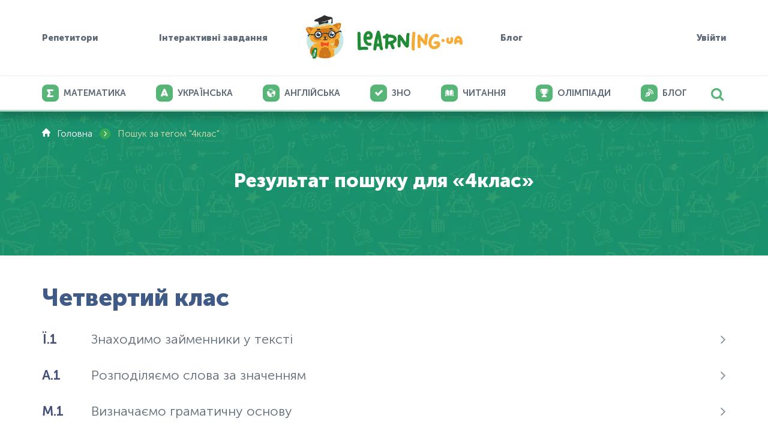

--- FILE ---
content_type: text/html; charset=utf-8
request_url: https://learning.ua/tag/4%D0%BA%D0%BB%D0%B0%D1%81
body_size: 7213
content:
<!DOCTYPE html>
<html lang="uk-UA" prefix="og: http://ogp.me/ns#">
<head>
	<link rel="preload" href="https://learning.ua/templates/default/fonts/MuseoSansCyrl_100.woff2" as="font" type="font/woff2" crossorigin="anonymous" />
	<link rel="preload" href="https://learning.ua/templates/default/fonts/MuseoSansCyrl_300.woff2" as="font" type="font/woff2" crossorigin="anonymous" />
	<link rel="preload" href="https://learning.ua/templates/default/fonts/MuseoSansCyrl_500.woff2" as="font" type="font/woff2" crossorigin="anonymous" />
	<link rel="preload" href="https://learning.ua/templates/default/fonts/MuseoSansCyrl_700.woff2" as="font" type="font/woff2" crossorigin="anonymous" />
	<link rel="preload" href="https://learning.ua/templates/default/fonts/MuseoSansCyrl_900.woff2" as="font" type="font/woff2" crossorigin="anonymous" />
	<link rel="preload" href="https://learning.ua/templates/default/fonts/engine.woff2" as="font" type="font/woff2" crossorigin="anonymous" />

	<link rel="preconnect" href="https://learning.ua" crossorigin />
	<link rel="dns-prefetch" href="https://learning.ua" />

	<link rel="preconnect" href="https://www.googletagmanager.com" crossorigin />
	<link rel="dns-prefetch" href="https://www.googletagmanager.com" />

	<link rel="preconnect" href="https://www.gstatic.com" crossorigin />
	<link rel="dns-prefetch" href="https://www.gstatic.com" />

	<link rel="preconnect" href="https://maxcdn.bootstrapcdn.com" crossorigin />
	<link rel="dns-prefetch" href="https://maxcdn.bootstrapcdn.com" />

	<meta charset="utf-8" />
	<title>4клас - Онлайн завдання - Learning.ua</title>
	<meta name="keywords" lang="uk_UA" content="4клас, Онлайн завдання, портал, інтерактивної, дошкільної, шкільної, освіти" />
	<meta name="description" content="4клас. Онлайн завдання - найбільший портал інтерактивної дошкільної та шкільної електронної освіти Learning.ua" />
	<meta name="viewport" content="width=device-width, initial-scale=1, maximum-scale=5" />
	<meta name="msvalidate.01" content="756DD55150CB63ECA95D9335CCB39A36" />

	<meta property="og:locale" content="uk_UA" />
	<meta property="og:title" content="4клас - Онлайн завдання - Learning.ua" />
	<meta property="og:description" content="4клас. Онлайн завдання - найбільший портал інтерактивної дошкільної та шкільної електронної освіти Learning.ua" />
	<meta property="fb:app_id" content="748221701238578" />




    <meta property="og:image" content="https://learning.ua/templates/default/img/og-image-learningua.jpg" />
    <meta property="og:image:width" content="1200" />
    <meta property="og:image:height" content="630" />

    <meta name="twitter:card" content="summary" />
    <meta name="twitter:title" content="4клас - Онлайн завдання - Learning.ua" />
    <meta name="twitter:description" content="4клас. Онлайн завдання - найбільший портал інтерактивної дошкільної та шкільної електронної освіти Learning.ua" />
    <meta property="twitter:image" content="https://learning.ua/templates/default/img/og-image-learningua.jpg" />


	<link rel="shortcut icon" href="/favicon.ico" />

	<link rel="preload" href="https://learning.ua/templates/default/css/styles.min.css?v=20251222" as="style" onload="this.onload=null;this.rel='stylesheet'" />
	<link rel="preload" href="https://learning.ua/templates/default/css/custom.min.css?v=20251229" as="style" onload="this.onload=null;this.rel='stylesheet'" />
	<noscript>
		<link rel="stylesheet" href="https://learning.ua/templates/default/css/styles.min.css?v=20251222" />
		<link rel="stylesheet" href="https://learning.ua/templates/default/css/custom.min.css?v=20251229" />
	</noscript>

	

	<link rel="stylesheet" href="https://learning.ua/templates/default/css/responsive-fix.css?v=20251222" />
	<noscript>
		<link rel="stylesheet" href="https://learning.ua/templates/default/css/responsive-fix.css?v=20251222" />
	</noscript>

	<!-- ✅ Local Font Awesome (self-hosted) -->
	<link rel="preload" href="https://learning.ua/templates/default/css/font-awesome.min.css?v=4.7.0" as="style" onload="this.onload=null;this.rel='stylesheet'" />
	<noscript>
		<link rel="stylesheet" href="https://learning.ua/templates/default/css/font-awesome.min.css?v=4.7.0" />
	</noscript>

	<!-- Optional: preload font for faster icon render -->
	<link rel="preload" href="https://learning.ua/templates/default/fonts/fontawesome-webfont.woff2?v=4.7.0" as="font" type="font/woff2" crossorigin="anonymous" />

	<link rel="canonical" href="https://learning.ua/tag/4%D0%BA%D0%BB%D0%B0%D1%81" />


	<!-- Google Tag Manager -->
	<script type="text/plain" data-category="analytics">
      (function(w,d,s,l,i){w[l]=w[l]||[];w[l].push({'gtm.start':
      new Date().getTime(),event:'gtm.js'});var f=d.getElementsByTagName(s)[0],
      j=d.createElement(s),dl=l!='dataLayer'?'&l='+l:'';j.async=true;j.src=
      'https://www.googletagmanager.com/gtm.js?id='+i+dl;f.parentNode.insertBefore(j,f);
      })(window,document,'script','dataLayer','GTM-5HT2895');
    </script>
	<!-- End Google Tag Manager -->

	<script src="https://learning.ua/js/lang.js?v=20251118" async></script>

	<link rel="preload" href="https://learning.ua/templates/default/js/bundle.min.js?v=20251118" as="script" />
	<script src="https://learning.ua/templates/default/js/bundle.min.js?v=20251118"></script>
	<script src="https://learning.ua/templates/default/js/preview-clamp.js?v=20251222" defer></script>

	

	

	<link rel="stylesheet" href="/js/cookieconsent/cookieconsent.css" />
	<link rel="stylesheet" href="/js/cookieconsent/iframemanager.min.css" />
</head>

<body>
	
		<div class="text-center hidden-mobile">  </div>
<header class="header" id="header">
	<div class="container-fluid header__w">
		<div class="left-block">
			<div class="dropdown-wrapper dropdown-hover">
				<a href="https://learning.ua/tutors">Репетитори</a>
				<div class="dropdown-menu dropdown-hover no-last-child">
					<ul>
						<li><a href="https://learning.ua/tutors">Головна</a></li>
						<li><a href="https://learning.ua/tutors/teachers">Пошук репетиторів</a></li>
						<li><a href="https://learning.ua/tutors/become-tutor">Стати репетитором</a></li>
					</ul>
				</div>
			</div>
			<div class="dropdown-wrapper dropdown-hover">
				<a href="https://learning.ua">Інтерактивні завдання</a>
				<div class="dropdown-menu dropdown-hover no-last-child">
					<ul>
						<li class="">
						<a href="https://learning.ua/matematyka/">
							<div class="img-wrapper">
								<div class="math-icon icon"></div>
							</div>
							<span class="title">Математика</span>
						</a>
						</li>
						<li class="">
							<a href="https://learning.ua/mova/">
								<div class="img-wrapper">
									<div class="ukr-icon icon"></div>
								</div>
								<span class="title">Українська</span>
							</a>
						</li>
						<li class="">
							<a href="https://learning.ua/english/">
								<div class="img-wrapper">
									<div class="eng-icon icon"></div>
								</div>
								<span class="title">Англійська</span>
							</a>
						</li>
						<li class="">
							<a href="https://learning.ua/chytannia/">
								<div class="img-wrapper">
									<div class="read-icon icon"></div>
								</div>
								<span class="title">Читання</span>
							</a>
						</li>
						<li class="">
							<a href="https://learning.ua/olimpiada/">
								<div class="img-wrapper">
									<div class="olimp-icon icon"></div>
								</div>
								<span class="title">Олімпіади</span>
							</a>
						</li>
					</ul>
				</div>
			</div>
		</div>
		<div class="logo">
			<a href="https://learning.ua/"><img src="https://learning.ua/templates/default/img/logo.png" alt="Learning.ua" /></a>
		</div>

		<div class="right-block ">
			<a href="#" class="burger" aria-label="Відкрити меню">
				<span></span>
				<span></span>
				<span></span>
			</a>
			<a class="mobile-none" href="https://learning.ua/blog/">Блог</a>
			
			<a href="https://learning.ua/login/">Увійти</a>
			 
		</div>
	</div>

	<div class="header-bottom-block">
		<div class="container-fluid">
			<div class="header-search">
				<i class="fa fa-search"></i>
				<div class="search-wrapper" role="search">
					<form action="https://learning.ua/search/" method="post" name="search" id="j-site-search">
						<div class="form-wrapper">
							<div class="form-field">
								<input type="text" name="qq" value="" id="j-search-input" placeholder="Пошук" />
								<i class="fa fa-close"></i>
							</div>
						</div>
					</form>
				</div>
			</div>
			<nav class="nav-main" aria-label="Основне меню">
				<ul class="list-inline">
					<li class="">
						<a href="https://learning.ua/matematyka/">
							<div class="img-wrapper">
								<div class="math-icon icon"></div>
							</div>
							<span class="title">Математика</span>
						</a>
					</li>
					<li class="">
						<a href="https://learning.ua/mova/">
							<div class="img-wrapper">
								<div class="ukr-icon icon"></div>
							</div>
							<span class="title">Українська</span>
						</a>
					</li>
					<li class="">
						<a href="https://learning.ua/english/">
							<div class="img-wrapper">
								<div class="eng-icon icon"></div>
							</div>
							<span class="title">Англійська</span>
						</a>
					</li>
					<li class="">
						<a href="https://learning.ua/zno/">
							<div class="img-wrapper">
								<div class="icon"><i class="fa fa-check"></i></div>
							</div>
							<span class="title">ЗНО</span>
						</a>
					</li>
					<li class="">
						<a href="https://learning.ua/chytannia/">
							<div class="img-wrapper">
								<div class="read-icon icon"></div>
							</div>
							<span class="title">Читання</span>
						</a>
					</li>
					<li class="">
						<a href="https://learning.ua/olimpiada/">
							<div class="img-wrapper">
								<div class="olimp-icon icon"></div>
							</div>
							<span class="title">Олімпіади</span>
						</a>
					</li>

					<!--
                    <li class="">
                        <a href="https://learning.ua/matematyka/">
                            <div class="img-wrapper">
                                <img class="icon" src="https://learning.ua/content/caticon/1.png" alt="" />
                            </div>
                            <span class="title">Математика</span>
                        </a>
                    </li>
                    
                    <li class="">
                        <a href="https://learning.ua/mova/">
                            <div class="img-wrapper">
                                <img class="icon" src="https://learning.ua/content/caticon/6.png" alt="" />
                            </div>
                            <span class="title">Українська мова</span>
                        </a>
                    </li>
                    
                    <li class="">
                        <a href="https://learning.ua/chytannia/">
                            <div class="img-wrapper">
                                <img class="icon" src="https://learning.ua/content/caticon/7.png" alt="" />
                            </div>
                            <span class="title">Читання</span>
                        </a>
                    </li>
                    -->
					<li class="dropdown-wrapper" style="display: none">
						<a href="#" class="open-dropdown">
							<div class="img-wrapper">
								<div class="icon-topmenu_other icon"></div>
							</div>
							<span class="title">Інше</span>
						</a>
						<div class="dropdown-menu">
							<ul>
								
								<li class=""><a href="https://learning.ua/mova/">Українська мова</a></li>
								
								<li class=""><a href="https://learning.ua/chytannia/">Читання</a></li>
								
								<li class=""><a href="https://learning.ua/ukrainska-mova-teoriia/">Українська мова — теорія</a></li>
								
								<li class=""><a href="https://learning.ua/olimpiada/">Олімпіада</a></li>
								
								<li class=""><a href="https://learning.ua/english/">Англійська мова</a></li>
								
								<li class=""><a href="https://learning.ua/kursy-zno/">Курси ЗНО</a></li>
								
								<li class=""><a href="https://learning.ua/testy-zno/">Тести ЗНО</a></li>
								
								<li class=""><a href="https://learning.ua/matematyka-video/">Математика — теорія</a></li>
								
							</ul>
						</div>
					</li>
					<!--li class=" ">
                        
                        
                        <a href="https://learning.ua/uanalytics/">
                            <div class="img-wrapper">
                                <div class="icon-topmenu_analytics icon"></div>
                            </div>
                            <span>Аналітика</span>
                        </a>
                        
                    </li-->

					<li class="">
						<a href="https://learning.ua/blog/">
							<div class="img-wrapper">
								<div class="blog-icon icon"></div>
							</div>
							<span class="title">Блог</span>
						</a>
					</li>
				</ul>
			</nav>
		</div>
	</div>
</header>
	

	

		<main id="main-content" role="main" tabindex="-1">
			<div class="category-levels search-page content-top-block">
    <div class="container-fluid">
        <ul class="list-inline breadcrumbs" itemscope itemtype="http://schema.org/BreadcrumbList">
            <li class="home icon-home-before" itemprop="itemListElement" itemscope itemtype="http://schema.org/ListItem"><a href="https://learning.ua/" itemprop="item" item="https://learning.ua/"><span itemprop="name">Головна</span></a><meta itemprop="position" content="1" /></li>
            <li class="divider">›</li>
            <li class="current" itemprop="itemListElement" itemscope itemtype="http://schema.org/ListItem"><span itemprop="name">Пошук за тегом "4клас"</span><meta itemprop="position" content="2" /></li>
        </ul>

        <h1 class="pub-page-title only-title">Результат пошуку для «4клас»</h1>
    </div>
</div>

<div class="search-results container-fluid">
    <div class="grades-group whole-row">
        
        <div class="search-group">
            <div class="title__w">
                <h3 class="group-title">Четвертий клас</h3>
            </div>
            <div class="search-group-items">
                
                <a href="https://learning.ua/mova/chetvertyi-klas/znakhodymo-zaimennyky-u-teksti" class="row">
                    <span class="title"><span class="number">Ї.1</span> Знаходимо займенники у тексті</span>
                    <div class="class"><div class="arrow"><i class="fa fa-angle-right"></i></div></div>
                </a>
                
                <a href="https://learning.ua/mova/chetvertyi-klas/rozpodiliaiemo-slova-za-znachenniam" class="row">
                    <span class="title"><span class="number">А.1</span> Розподіляємо слова за значенням</span>
                    <div class="class"><div class="arrow"><i class="fa fa-angle-right"></i></div></div>
                </a>
                
                <a href="https://learning.ua/mova/chetvertyi-klas/vyznachaiemo-hramatychnu-osnovu" class="row">
                    <span class="title"><span class="number">М.1</span> Визначаємо граматичну основу</span>
                    <div class="class"><div class="arrow"><i class="fa fa-angle-right"></i></div></div>
                </a>
                
                <a href="https://learning.ua/mova/chetvertyi-klas/obyraiemo-pravylnu-vidpovid" class="row">
                    <span class="title"><span class="number">М.2</span> Вибираємо правильну відповідь</span>
                    <div class="class"><div class="arrow"><i class="fa fa-angle-right"></i></div></div>
                </a>
                
                <a href="https://learning.ua/mova/chetvertyi-klas/tsikava-viktoryna" class="row">
                    <span class="title"><span class="number">М.7</span> Цікава вікторина</span>
                    <div class="class"><div class="arrow"><i class="fa fa-angle-right"></i></div></div>
                </a>
                
                <a href="https://learning.ua/mova/chetvertyi-klas/znakhodymo-vidpovidni-chleny-rechennia" class="row">
                    <span class="title"><span class="number">М.3</span> Знаходимо відповідні члени речення</span>
                    <div class="class"><div class="arrow"><i class="fa fa-angle-right"></i></div></div>
                </a>
                
                <a href="https://learning.ua/mova/chetvertyi-klas/vstavliaiemo-vidpovidni-chleny-rechennia" class="row">
                    <span class="title"><span class="number">М.4</span> Вставляємо відповідні члени речення</span>
                    <div class="class"><div class="arrow"><i class="fa fa-angle-right"></i></div></div>
                </a>
                
                <a href="https://learning.ua/mova/chetvertyi-klas/u-sviti-tsikavykh-zahadok" class="row">
                    <span class="title"><span class="number">М.5</span> У світі цікавих загадок</span>
                    <div class="class"><div class="arrow"><i class="fa fa-angle-right"></i></div></div>
                </a>
                
                <a href="https://learning.ua/mova/chetvertyi-klas/zapovniuiemo-propusk-potribnym-slovom" class="row">
                    <span class="title"><span class="number">Й.13</span> Заповнюємо пропуск потрібним словом</span>
                    <div class="class"><div class="arrow"><i class="fa fa-angle-right"></i></div></div>
                </a>
                
                <a href="https://learning.ua/mova/chetvertyi-klas/dopovniuiemo-rechennia-pryimennykom" class="row">
                    <span class="title"><span class="number">Й.1</span> Доповнюємо речення прийменником</span>
                    <div class="class"><div class="arrow"><i class="fa fa-angle-right"></i></div></div>
                </a>
                
                <a href="https://learning.ua/mova/chetvertyi-klas/dopovniuiemo-tekst-spoluchnykamy" class="row">
                    <span class="title"><span class="number">Й.3</span> Доповнюємо текст сполучниками</span>
                    <div class="class"><div class="arrow"><i class="fa fa-angle-right"></i></div></div>
                </a>
                
                <a href="https://learning.ua/mova/chetvertyi-klas/vybyraiemo-zaivyi-riadok" class="row">
                    <span class="title"><span class="number">Й.4</span> Вибираємо зайвий рядок</span>
                    <div class="class"><div class="arrow"><i class="fa fa-angle-right"></i></div></div>
                </a>
                
                <a href="https://learning.ua/mova/chetvertyi-klas/znakhodymo-chastku-v-rechenni" class="row">
                    <span class="title"><span class="number">Й.6</span> Знаходимо частку в реченні</span>
                    <div class="class"><div class="arrow"><i class="fa fa-angle-right"></i></div></div>
                </a>
                
                <a href="https://learning.ua/mova/chetvertyi-klas/narodna-skarbnychka" class="row">
                    <span class="title"><span class="number">У.1</span> Народна скарбничка</span>
                    <div class="class"><div class="arrow"><i class="fa fa-angle-right"></i></div></div>
                </a>
                
                <a href="https://learning.ua/mova/chetvertyi-klas/ptakhy-ridnoho-kraiu" class="row">
                    <span class="title"><span class="number">У.2</span> Птахи рідного краю</span>
                    <div class="class"><div class="arrow"><i class="fa fa-angle-right"></i></div></div>
                </a>
                
                <a href="https://learning.ua/mova/chetvertyi-klas/hra-akvarium" class="row">
                    <span class="title"><span class="number">Ї.2</span> Гра «Акваріум»</span>
                    <div class="class"><div class="arrow"><i class="fa fa-angle-right"></i></div></div>
                </a>
                
                <a href="https://learning.ua/mova/chetvertyi-klas/dopovniuiemo-rechennia-potribnym-slovom" class="row">
                    <span class="title"><span class="number">Й.7</span> Доповнюємо речення потрібним словом</span>
                    <div class="class"><div class="arrow"><i class="fa fa-angle-right"></i></div></div>
                </a>
                
                <a href="https://learning.ua/mova/chetvertyi-klas/vpysuiemo-zaimennyky-u-rechennia" class="row">
                    <span class="title"><span class="number">Ї.3</span> Вписуємо займенник у речення</span>
                    <div class="class"><div class="arrow"><i class="fa fa-angle-right"></i></div></div>
                </a>
                
                <a href="https://learning.ua/mova/chetvertyi-klas/vidminiuiemo-zaimennyky" class="row">
                    <span class="title"><span class="number">Ї.6</span> Відмінюємо займенники</span>
                    <div class="class"><div class="arrow"><i class="fa fa-angle-right"></i></div></div>
                </a>
                
                <a href="https://learning.ua/mova/chetvertyi-klas/shukaiemo-pravylnyi-riadok" class="row">
                    <span class="title"><span class="number">Й.8</span> Шукаємо правильний рядок</span>
                    <div class="class"><div class="arrow"><i class="fa fa-angle-right"></i></div></div>
                </a>
                
                <a href="https://learning.ua/mova/chetvertyi-klas/vybyraiemo-pryimennyk-iakoho-ne-vystachaie-v-rechenni" class="row">
                    <span class="title"><span class="number">Й.10</span> Вибираємо прийменник, якого не вистачає в реченні</span>
                    <div class="class"><div class="arrow"><i class="fa fa-angle-right"></i></div></div>
                </a>
                
                <a href="https://learning.ua/mova/chetvertyi-klas/rakhuiemo-kilkist-sluzhbovykh-sliv-v-rechenni" class="row">
                    <span class="title"><span class="number">Й.11</span> Рахуємо кількість службових слів у реченні</span>
                    <div class="class"><div class="arrow"><i class="fa fa-angle-right"></i></div></div>
                </a>
                
                <a href="https://learning.ua/mova/chetvertyi-klas/druzi-pryrody-stavliat-zapytannia" class="row">
                    <span class="title"><span class="number">Ф.1</span> Друзі природи ставлять запитання</span>
                    <div class="class"><div class="arrow"><i class="fa fa-angle-right"></i></div></div>
                </a>
                
                <a href="https://learning.ua/mova/chetvertyi-klas/vstanovliuiemo-zviazok-sliv-u-rechenni" class="row">
                    <span class="title"><span class="number">Н.1</span> Встановлюємо зв&#039язок слів у реченні</span>
                    <div class="class"><div class="arrow"><i class="fa fa-angle-right"></i></div></div>
                </a>
                
                <a href="https://learning.ua/mova/chetvertyi-klas/nazyvaiemo-vyd-rechennia" class="row">
                    <span class="title"><span class="number">Л.1</span> Називаємо вид речення</span>
                    <div class="class"><div class="arrow"><i class="fa fa-angle-right"></i></div></div>
                </a>
                
                <a href="https://learning.ua/mova/chetvertyi-klas/stavymo-vidpovidnyi-rozdilovyi-znak" class="row">
                    <span class="title"><span class="number">Л.2</span> Ставимо відповідний розділовий знак</span>
                    <div class="class"><div class="arrow"><i class="fa fa-angle-right"></i></div></div>
                </a>
                
                <a href="https://learning.ua/mova/chetvertyi-klas/znakhodymo-rechennia-za-ioho-kharakterystykoiu" class="row">
                    <span class="title"><span class="number">Л.3</span> Знаходимо речення за його характеристикою</span>
                    <div class="class"><div class="arrow"><i class="fa fa-angle-right"></i></div></div>
                </a>
                
                <a href="https://learning.ua/mova/chetvertyi-klas/rozrizniaiemo-rozpovidni-ta-sponukalni-rechennia" class="row">
                    <span class="title"><span class="number">Л.6</span> Розрізняємо розповідні та спонукальні речення</span>
                    <div class="class"><div class="arrow"><i class="fa fa-angle-right"></i></div></div>
                </a>
                
                <a href="https://learning.ua/mova/chetvertyi-klas/hra-tsikavi-peretvorennia" class="row">
                    <span class="title"><span class="number">Л.7</span> Гра «Цікаві перетворення»</span>
                    <div class="class"><div class="arrow"><i class="fa fa-angle-right"></i></div></div>
                </a>
                
                <a href="https://learning.ua/mova/chetvertyi-klas/rozrizniaiemo-pryslivnyky-za-rolliu-i-znachenniam" class="row">
                    <span class="title"><span class="number">І.10</span> Розрізняємо прислівники за роллю і значенням</span>
                    <div class="class"><div class="arrow"><i class="fa fa-angle-right"></i></div></div>
                </a>
                
                <a href="https://learning.ua/mova/chetvertyi-klas/ziednuiemo-diieslova-antonimy" class="row">
                    <span class="title"><span class="number">Ж.5</span> З&#039єднуємо дієслова-антоніми</span>
                    <div class="class"><div class="arrow"><i class="fa fa-angle-right"></i></div></div>
                </a>
                
                <a href="https://learning.ua/mova/chetvertyi-klas/vybyraiemo-diieslovo-shcho-vidpovidaie-zmistu-rechennia" class="row">
                    <span class="title"><span class="number">Ж.7</span> Вибираємо дієслово, що відповідає змісту речення</span>
                    <div class="class"><div class="arrow"><i class="fa fa-angle-right"></i></div></div>
                </a>
                
                <a href="https://learning.ua/mova/chetvertyi-klas/rozrizniaiemo-osobovi-zaimennyky" class="row">
                    <span class="title"><span class="number">Ї.4</span> Розрізняємо особові займенники</span>
                    <div class="class"><div class="arrow"><i class="fa fa-angle-right"></i></div></div>
                </a>
                
                <a href="https://learning.ua/mova/chetvertyi-klas/dopovniuiemo-rechennia-vkazivnym-zaimennykom" class="row">
                    <span class="title"><span class="number">Ї.5</span> Доповнюємо речення вказівним займенником</span>
                    <div class="class"><div class="arrow"><i class="fa fa-angle-right"></i></div></div>
                </a>
                
                <a href="https://learning.ua/mova/chetvertyi-klas/hra-ne-biisia-zahliadaty-u-slovnyk" class="row">
                    <span class="title"><span class="number">Т.1</span> Гра «Не бійся заглядати у словник»</span>
                    <div class="class"><div class="arrow"><i class="fa fa-angle-right"></i></div></div>
                </a>
                
                <a href="https://learning.ua/mova/chetvertyi-klas/pyshemo-slova-za-pravylamy-orfohrafii" class="row">
                    <span class="title"><span class="number">Т.2</span> Пишемо слова за правилами орфографії</span>
                    <div class="class"><div class="arrow"><i class="fa fa-angle-right"></i></div></div>
                </a>
                
                <a href="https://learning.ua/mova/chetvertyi-klas/vybyraiemo-rechennia-z-vykorystanniam-sliv-u-perenosnomu-znachen" class="row">
                    <span class="title"><span class="number">Т.3</span> Вибираємо речення з використанням слів у переносному значенні</span>
                    <div class="class"><div class="arrow"><i class="fa fa-angle-right"></i></div></div>
                </a>
                
                <a href="https://learning.ua/mova/chetvertyi-klas/zupynka-slovospoluchennia" class="row">
                    <span class="title"><span class="number">Т.4</span> Зупинка «Словосполучення»</span>
                    <div class="class"><div class="arrow"><i class="fa fa-angle-right"></i></div></div>
                </a>
                
                <a href="https://learning.ua/mova/chetvertyi-klas/hra-podorozhuiemo-v-chasi" class="row">
                    <span class="title"><span class="number">Т.5</span> Гра «Подорожуємо в часі»</span>
                    <div class="class"><div class="arrow"><i class="fa fa-angle-right"></i></div></div>
                </a>
                
                <a href="https://learning.ua/mova/chetvertyi-klas/hra-bud-uvazhnym" class="row">
                    <span class="title"><span class="number">Т.6</span> Гра «Будь уважним»</span>
                    <div class="class"><div class="arrow"><i class="fa fa-angle-right"></i></div></div>
                </a>
                
                <a href="https://learning.ua/mova/chetvertyi-klas/zminiuiemo-diieslova-za-chasamy" class="row">
                    <span class="title"><span class="number">З.2</span> Змінюємо дієслова за часами</span>
                    <div class="class"><div class="arrow"><i class="fa fa-angle-right"></i></div></div>
                </a>
                
                <a href="https://learning.ua/mova/chetvertyi-klas/pospilkuiemosia-pro-zdorovia" class="row">
                    <span class="title"><span class="number">Ф.3</span> Поспілкуємося про здоров&#039я</span>
                    <div class="class"><div class="arrow"><i class="fa fa-angle-right"></i></div></div>
                </a>
                
                <a href="https://learning.ua/mova/chetvertyi-klas/vybyraiemo-vstavni-slova-u-rechenni" class="row">
                    <span class="title"><span class="number">О.1</span> Вибираємо вставні слова у реченні</span>
                    <div class="class"><div class="arrow"><i class="fa fa-angle-right"></i></div></div>
                </a>
                
                <a href="https://learning.ua/mova/chetvertyi-klas/shukaiemo-v-rechenni-slova-avtora" class="row">
                    <span class="title"><span class="number">П.2</span> Шукаємо в реченні слова автора</span>
                    <div class="class"><div class="arrow"><i class="fa fa-angle-right"></i></div></div>
                </a>
                
                <a href="https://learning.ua/mova/chetvertyi-klas/vstavliaiemo-neobkhidni-za-zmistom-diieslova-u-rechennia-iz-pria" class="row">
                    <span class="title"><span class="number">П.3</span> Вставляємо необхідні за змістом дієслова у речення із прямою мовою</span>
                    <div class="class"><div class="arrow"><i class="fa fa-angle-right"></i></div></div>
                </a>
                
                <a href="https://learning.ua/mova/chetvertyi-klas/vybyraiemo-za-iakoiu-skhemoiu-pobudovane-rechennia" class="row">
                    <span class="title"><span class="number">П.5</span> Вибираємо, за якою схемою побудоване речення</span>
                    <div class="class"><div class="arrow"><i class="fa fa-angle-right"></i></div></div>
                </a>
                
                <a href="https://learning.ua/mova/chetvertyi-klas/vstanovliuiemo-vidpovidnist-mizh-skhemamy-ta-rechenniamy" class="row">
                    <span class="title"><span class="number">П.6</span> Встановлюємо відповідність між схемами та реченнями</span>
                    <div class="class"><div class="arrow"><i class="fa fa-angle-right"></i></div></div>
                </a>
                
                <a href="https://learning.ua/mova/chetvertyi-klas/vybyraiemo-sluzhbovi-slova-dlia-nepriamoi-movy" class="row">
                    <span class="title"><span class="number">П.7</span> Вибираємо службові слова для непрямої мови</span>
                    <div class="class"><div class="arrow"><i class="fa fa-angle-right"></i></div></div>
                </a>
                
                <a href="https://learning.ua/mova/chetvertyi-klas/skladaiemo-pary-vysloviv-antonimiv" class="row">
                    <span class="title"><span class="number">К.5</span> Складаємо пари висловів-антонімів</span>
                    <div class="class"><div class="arrow"><i class="fa fa-angle-right"></i></div></div>
                </a>
                
                <a href="https://learning.ua/mova/chetvertyi-klas/stavymo-naholos" class="row">
                    <span class="title"><span class="number">А.11</span> Ставимо наголос</span>
                    <div class="class"><div class="arrow"><i class="fa fa-angle-right"></i></div></div>
                </a>
                
                <a href="https://learning.ua/mova/chetvertyi-klas/vyvchaiemo-rol-pryslivnyka-u-rechenni" class="row">
                    <span class="title"><span class="number">І.11</span> Вивчаємо роль прислівника у реченні</span>
                    <div class="class"><div class="arrow"><i class="fa fa-angle-right"></i></div></div>
                </a>
                
                <a href="https://learning.ua/mova/chetvertyi-klas/vybyraiemo-potribnu-formu-zaimennyka" class="row">
                    <span class="title"><span class="number">Ї.11</span> Вибираємо потрібну форму займенника</span>
                    <div class="class"><div class="arrow"><i class="fa fa-angle-right"></i></div></div>
                </a>
                
                <a href="https://learning.ua/mova/chetvertyi-klas/dopovniuiemo-rechennia-slovom-u-vidpovidnii-formi" class="row">
                    <span class="title"><span class="number">Н.2</span> Доповнюємо речення словом у відповідній формі</span>
                    <div class="class"><div class="arrow"><i class="fa fa-angle-right"></i></div></div>
                </a>
                
                <a href="https://learning.ua/mova/chetvertyi-klas/rozrizniaiemo-chastyny-movy-iaki-zvuchat-odnakovo" class="row">
                    <span class="title"><span class="number">К.6</span> Розрізняємо частини мови, які звучать однаково</span>
                    <div class="class"><div class="arrow"><i class="fa fa-angle-right"></i></div></div>
                </a>
                
                <a href="https://learning.ua/mova/chetvertyi-klas/utvoriuiuiemo-zviazne-rechennia" class="row">
                    <span class="title"><span class="number">Н.3</span> Утворюємо зв&#039язне речення</span>
                    <div class="class"><div class="arrow"><i class="fa fa-angle-right"></i></div></div>
                </a>
                
                <a href="https://learning.ua/mova/chetvertyi-klas/dopovniuiemo-rechennia-dorechnym-slovospoluchenniam" class="row">
                    <span class="title"><span class="number">О.5</span> Доповнюємо речення доречним словосполученням</span>
                    <div class="class"><div class="arrow"><i class="fa fa-angle-right"></i></div></div>
                </a>
                
                <a href="https://learning.ua/mova/chetvertyi-klas/poshyriuiemo-rechennia-za-pytanniamy" class="row">
                    <span class="title"><span class="number">Н.5</span> Поширюємо речення за питаннями</span>
                    <div class="class"><div class="arrow"><i class="fa fa-angle-right"></i></div></div>
                </a>
                
                <a href="https://learning.ua/mova/chetvertyi-klas/dopovniuiemo-rechennia-synonimom" class="row">
                    <span class="title"><span class="number">К.1</span> Доповнюємо речення синонімом</span>
                    <div class="class"><div class="arrow"><i class="fa fa-angle-right"></i></div></div>
                </a>
                
                <a href="https://learning.ua/mova/chetvertyi-klas/rozstavliaiemo-rozdilovi-znaky-pry-priamii-movi" class="row">
                    <span class="title"><span class="number">П.4</span> Розставляємо розділові знаки при прямій мові</span>
                    <div class="class"><div class="arrow"><i class="fa fa-angle-right"></i></div></div>
                </a>
                
                <a href="https://learning.ua/mova/chetvertyi-klas/dopovniuiemo-rechennia-z-odnoridnymy-chlenamy" class="row">
                    <span class="title"><span class="number">М.9</span> Доповнюємо речення з однорідними членами</span>
                    <div class="class"><div class="arrow"><i class="fa fa-angle-right"></i></div></div>
                </a>
                
                <a href="https://learning.ua/mova/chetvertyi-klas/hra-vybery-chovnu-nazvu" class="row">
                    <span class="title"><span class="number">І.2</span> Гра «Вибери човну назву»</span>
                    <div class="class"><div class="arrow"><i class="fa fa-angle-right"></i></div></div>
                </a>
                
            </div>
        </div>
        
        <div class="search-group">
            <div class="title__w">
                <h3 class="group-title">Шостий клас</h3>
            </div>
            <div class="search-group-items">
                
                <a href="https://learning.ua/mova/shostyi-klas/utvoriuiemo-skladnoskorocheni-slova" class="row">
                    <span class="title"><span class="number">Б.8</span> Утворюємо складноскорочені слова</span>
                    <div class="class"><div class="arrow"><i class="fa fa-angle-right"></i></div></div>
                </a>
                
            </div>
        </div>
        
    </div>
</div>


		</main>

		
			<footer class="footer">
	<div class="container-fluid footer__w">
		<div class="column">
			<div class="copyright">
				<a href="https://learning.ua/">
					<img src="https://learning.ua/templates/default/img/logo-footer.png" alt="learning.ua" loading="lazy" decoding="async" fetchpriority="low" width="160" height="42" />
				</a>
				<div class="text">© 2016-25 ТОВ «КідУнівер». Всі права захищені.</div>
			</div>
			<div class="socials">
				<ul class="list-inline" role="list">
					<li>
						<a href="https://www.facebook.com/learning.ua/" title="facebook"><i class="fa fa-facebook"></i></a>
					</li>
					<li>
						<a href="https://www.youtube.com/channel/UCgYJ6vyIPbrrvHVYTpoHrRQ" title="youtube"><i class="fa fa-youtube"></i></a>
					</li>
					<li>
						<a href="https://www.instagram.com/learningua/" title="instagram"><i class="fa fa-instagram"></i></a>
					</li>
				</ul>
			</div>
			<div class="answers-counter">
				Відповідей на питання
				<div class="number">48 190 552</div>
			</div>
		</div>
		<div class="column">
			<div class="title">Ми пропонуємо</div>
			<ul class="menu">
				<li class="mobile-column">
					<ul>
						<li><a href="https://learning.ua/page/schools/">Освітнім закладам</a></li>
						<li><a href="https://learning.ua/page/family/">Учням</a></li>
						<li><a href="https://learning.ua/uanalytics/">Аналітика</a></li>
						<li><a href="https://learning.ua/uhonors/">Нагороди</a></li>
						<li><a href="https://learning.ua/standards/">Стандарти</a></li>
						<li><a href="https://learning.ua/tutors">Репетитори</a></li>
					</ul>
				</li>
				<li class="mobile-column">
					<ul>
						<li><a href="https://learning.ua/matematyka/">Математика</a></li>
						<li><a href="https://learning.ua/mova/">Українська мова</a></li>
						<li><a href="https://learning.ua/chytannia/">Читання</a></li>
						<li><a href="https://learning.ua/olimpiada/">Олімпіади</a></li>
						<li><a href="https://learning.ua/english/">Англійська мова</a></li>
						<li><a href="https://learning.ua/zno/">ЗНО</a></li>
					</ul>
				</li>
			</ul>
		</div>
		<div class="column">
			<div class="title">Про нас</div>
			<ul class="menu">
				<li class="mobile-column">
					<ul>
						<li><a href="https://learning.ua/company/">Про проект</a></li>
						<li><a href="https://learning.ua/access/">Вартість доступу</a></li>
						<li><a href="https://learning.ua/our-team/">Наша команда</a></li>
						<li><a href="https://learning.ua/news/">Прес-центр</a></li>
						<li><a href="https://learning.ua/blog/">Блог</a></li>
					</ul>
				</li>
				<li class="mobile-column">
					<ul>
						<li><a href="https://learning.ua/feedback/">Відгуки</a></li>
						<li><a href="https://learning.ua/page/terms-of-service/">Умови користування</a></li>
						<li><a href="https://learning.ua/page/privacy-policy/">Конфіденційність</a></li>
						<li><a href="https://learning.ua/help/">Допомога</a></li>
						<li><a href="https://learning.ua/contact-us/">Контакти</a></li>
					</ul>
				</li>
			</ul>
		</div>
		<div class="column last">
			<!-- Language switcher omitted -->
			<!-- Apps (sprite deferred) -->
			<div class="apps">
				<div class="title">Застосунки</div>
				<div class="apps__w">
					<a href="https://play.google.com/store/apps/details?id=ua.learning.com" title="Google Play" target="_blank" rel="noopener">
						<span class="app-icon" data-icon="googleplay" aria-label="Google Play" style="display: inline-block; width: 160px; height: 48px"></span>
						<noscript>Google Play</noscript>
					</a>

					<a href="https://apps.apple.com/ua/app/learning-ua-online-education/id6751941007" title="App Store" target="_blank" rel="noopener">
						<span class="app-icon" data-icon="appstore" aria-label="App Store" style="display: inline-block; width: 160px; height: 48px"></span>
						<noscript>App Store</noscript>
					</a>
				</div>
			</div>
			<!-- Friends (sprite deferred) -->
			<div class="friends">
				<div class="title">Друзі</div>
				<div class="friends__w">
					<a href="https://wood.ua" title="Wood.ua">
						<span class="friend-icon" data-icon="woodua" aria-label="Wood.ua" style="display: inline-block; width: 120px; height: 36px"></span>
						<noscript>Wood.ua</noscript>
					</a>
					<a href="https://fuelwood.de" title="Fuelwood.de">
						<span class="friend-icon" data-icon="fuelwood" aria-label="Fuelwood.de" style="display: inline-block; width: 120px; height: 36px"></span>
						<noscript>Fuelwood.de</noscript>
					</a>
					<a href="https://schlaumik.de" title="Schlaumik.de" target="_blank">
						<img src="/img/logo-schlaumik.png" alt="Schlaumik.de" loading="lazy" decoding="async" fetchpriority="low" width="140" height="42" />
					</a>
				</div>
			</div>
		</div>
	</div>
	<a href="#header" class="to-top" aria-label="На початок"><span>&uarr;</span></a>
</footer>
<script>
	// Locale change (existing behaviour)
	function changeLocalization(o) {
		var $form = $("#j-localization-form");
		if ($(o.options[o.selectedIndex]).attr("class") == "ru") {
			$form[0].action = window.location.toString().replace(/\/$/, "") + "/ru/";
			$form.find('input[type="hidden"]').val(3);
		} else {
			$form[0].action = window.location.toString().replace(/ru\/$/, "");
			$form.find('input[type="hidden"]').val(1);
		}
		$form.submit();
	}

	// ===== Defer heavy sprite usage until idle to satisfy Lighthouse =====
	(function () {
		function hydrateIcons() {
			// map data-icon -> real CSS classes that point to the sprite
			document.querySelectorAll(".app-icon[data-icon], .friend-icon[data-icon]").forEach(function (el) {
				var name = el.getAttribute("data-icon");
				if (name === "googleplay") el.classList.add("icon-googleplay");
				if (name === "appstore") el.classList.add("icon-appstore");
				if (name === "woodua") el.classList.add("icon-woodua");
				if (name === "fuelwood") el.classList.add("icon-fuelwood");
			});
		}
		function defer(fn) {
			"requestIdleCallback" in window ? requestIdleCallback(fn) : setTimeout(fn, 1);
		}
		window.addEventListener("load", function () {
			defer(hydrateIcons);
		});
	})();
</script>
		

		

		
		<script type="application/ld+json">
        {
          "@context": "http://schema.org",
          "@type": "Organization",
          "name": "Learning.ua",
          "url": "https://learning.ua",
          "logo": "https://learning.ua/templates/default/img/logo.png",
          "sameAs": [
            "https://www.youtube.com/channel/UCgYJ6vyIPbrrvHVYTpoHrRQ",
            "https://www.facebook.com/learning.ua/"
          ]
        }
      </script>
		

	
<div id="fcm-soft-popup" class="fcm-popup" style="display:none">
  <div class="fcm-popup__box">

      <div class="fcm-popup__header">
        <img src="/templates/default/img/logo-fcm.png" alt="Learning.ua" class="fcm-popup__logo">
        <button class="fcm-popup__close" id="fcm-soft-close">×</button>
      </div>

      <p class="fcm-popup__text">
        Дозвольте Learning.ua надсилати вам корисні статті, знижки та оновлення.
      </p>

      <div class="fcm-popup__buttons">
        <button id="fcm-soft-deny" class="btn btn-secondary">
          Заборонити
        </button>
        <button id="fcm-soft-allow" class="btn btn-primary">
          Дозволити
        </button>
      </div>
  </div>
</div>

<script
    type="text/plain"
    data-category="marketing"
    data-type="module"
    data-src="/subscribe.js?v=20251125">
</script>
	<script src="/js/cookieconsent/iframemanager.js"></script>
	<script type="module" src="/js/cookieconsent-config.js"></script>
	
</body>
</html>
